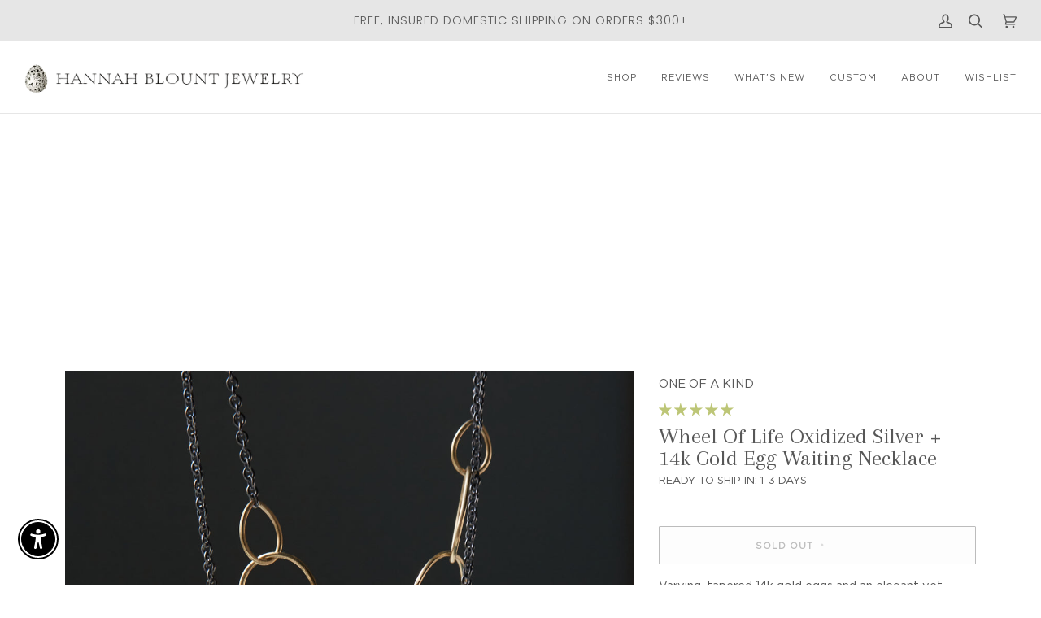

--- FILE ---
content_type: text/json
request_url: https://conf.config-security.com/model
body_size: 83
content:
{"title":"recommendation AI model (keras)","structure":"release_id=0x6d:68:6b:57:47:23:47:47:23:48:79:71:7c:26:6c:7b:2f:52:7a:62:37:77:33:58:46:3d:2e:36:66;keras;0x5btllsbozp8y4k3bxuaxzs28ezw8ak2itya9vv3mut4xinqodb7lynesyb3usl4i1grp5h","weights":"../weights/6d686b57.h5","biases":"../biases/6d686b57.h5"}